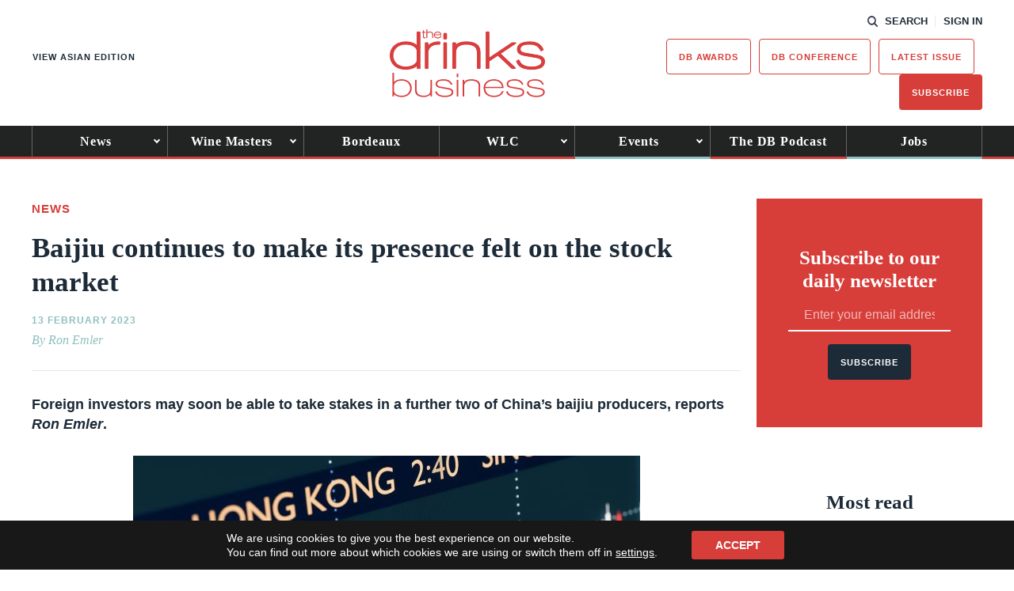

--- FILE ---
content_type: text/html; charset=utf-8
request_url: https://www.google.com/recaptcha/api2/anchor?ar=1&k=6LcNl5UaAAAAAE6465lItaDND0DDdoH5EmxPw6EK&co=aHR0cHM6Ly93d3cudGhlZHJpbmtzYnVzaW5lc3MuY29tOjQ0Mw..&hl=en&v=PoyoqOPhxBO7pBk68S4YbpHZ&size=normal&anchor-ms=20000&execute-ms=30000&cb=1d4flghzy51z
body_size: 49652
content:
<!DOCTYPE HTML><html dir="ltr" lang="en"><head><meta http-equiv="Content-Type" content="text/html; charset=UTF-8">
<meta http-equiv="X-UA-Compatible" content="IE=edge">
<title>reCAPTCHA</title>
<style type="text/css">
/* cyrillic-ext */
@font-face {
  font-family: 'Roboto';
  font-style: normal;
  font-weight: 400;
  font-stretch: 100%;
  src: url(//fonts.gstatic.com/s/roboto/v48/KFO7CnqEu92Fr1ME7kSn66aGLdTylUAMa3GUBHMdazTgWw.woff2) format('woff2');
  unicode-range: U+0460-052F, U+1C80-1C8A, U+20B4, U+2DE0-2DFF, U+A640-A69F, U+FE2E-FE2F;
}
/* cyrillic */
@font-face {
  font-family: 'Roboto';
  font-style: normal;
  font-weight: 400;
  font-stretch: 100%;
  src: url(//fonts.gstatic.com/s/roboto/v48/KFO7CnqEu92Fr1ME7kSn66aGLdTylUAMa3iUBHMdazTgWw.woff2) format('woff2');
  unicode-range: U+0301, U+0400-045F, U+0490-0491, U+04B0-04B1, U+2116;
}
/* greek-ext */
@font-face {
  font-family: 'Roboto';
  font-style: normal;
  font-weight: 400;
  font-stretch: 100%;
  src: url(//fonts.gstatic.com/s/roboto/v48/KFO7CnqEu92Fr1ME7kSn66aGLdTylUAMa3CUBHMdazTgWw.woff2) format('woff2');
  unicode-range: U+1F00-1FFF;
}
/* greek */
@font-face {
  font-family: 'Roboto';
  font-style: normal;
  font-weight: 400;
  font-stretch: 100%;
  src: url(//fonts.gstatic.com/s/roboto/v48/KFO7CnqEu92Fr1ME7kSn66aGLdTylUAMa3-UBHMdazTgWw.woff2) format('woff2');
  unicode-range: U+0370-0377, U+037A-037F, U+0384-038A, U+038C, U+038E-03A1, U+03A3-03FF;
}
/* math */
@font-face {
  font-family: 'Roboto';
  font-style: normal;
  font-weight: 400;
  font-stretch: 100%;
  src: url(//fonts.gstatic.com/s/roboto/v48/KFO7CnqEu92Fr1ME7kSn66aGLdTylUAMawCUBHMdazTgWw.woff2) format('woff2');
  unicode-range: U+0302-0303, U+0305, U+0307-0308, U+0310, U+0312, U+0315, U+031A, U+0326-0327, U+032C, U+032F-0330, U+0332-0333, U+0338, U+033A, U+0346, U+034D, U+0391-03A1, U+03A3-03A9, U+03B1-03C9, U+03D1, U+03D5-03D6, U+03F0-03F1, U+03F4-03F5, U+2016-2017, U+2034-2038, U+203C, U+2040, U+2043, U+2047, U+2050, U+2057, U+205F, U+2070-2071, U+2074-208E, U+2090-209C, U+20D0-20DC, U+20E1, U+20E5-20EF, U+2100-2112, U+2114-2115, U+2117-2121, U+2123-214F, U+2190, U+2192, U+2194-21AE, U+21B0-21E5, U+21F1-21F2, U+21F4-2211, U+2213-2214, U+2216-22FF, U+2308-230B, U+2310, U+2319, U+231C-2321, U+2336-237A, U+237C, U+2395, U+239B-23B7, U+23D0, U+23DC-23E1, U+2474-2475, U+25AF, U+25B3, U+25B7, U+25BD, U+25C1, U+25CA, U+25CC, U+25FB, U+266D-266F, U+27C0-27FF, U+2900-2AFF, U+2B0E-2B11, U+2B30-2B4C, U+2BFE, U+3030, U+FF5B, U+FF5D, U+1D400-1D7FF, U+1EE00-1EEFF;
}
/* symbols */
@font-face {
  font-family: 'Roboto';
  font-style: normal;
  font-weight: 400;
  font-stretch: 100%;
  src: url(//fonts.gstatic.com/s/roboto/v48/KFO7CnqEu92Fr1ME7kSn66aGLdTylUAMaxKUBHMdazTgWw.woff2) format('woff2');
  unicode-range: U+0001-000C, U+000E-001F, U+007F-009F, U+20DD-20E0, U+20E2-20E4, U+2150-218F, U+2190, U+2192, U+2194-2199, U+21AF, U+21E6-21F0, U+21F3, U+2218-2219, U+2299, U+22C4-22C6, U+2300-243F, U+2440-244A, U+2460-24FF, U+25A0-27BF, U+2800-28FF, U+2921-2922, U+2981, U+29BF, U+29EB, U+2B00-2BFF, U+4DC0-4DFF, U+FFF9-FFFB, U+10140-1018E, U+10190-1019C, U+101A0, U+101D0-101FD, U+102E0-102FB, U+10E60-10E7E, U+1D2C0-1D2D3, U+1D2E0-1D37F, U+1F000-1F0FF, U+1F100-1F1AD, U+1F1E6-1F1FF, U+1F30D-1F30F, U+1F315, U+1F31C, U+1F31E, U+1F320-1F32C, U+1F336, U+1F378, U+1F37D, U+1F382, U+1F393-1F39F, U+1F3A7-1F3A8, U+1F3AC-1F3AF, U+1F3C2, U+1F3C4-1F3C6, U+1F3CA-1F3CE, U+1F3D4-1F3E0, U+1F3ED, U+1F3F1-1F3F3, U+1F3F5-1F3F7, U+1F408, U+1F415, U+1F41F, U+1F426, U+1F43F, U+1F441-1F442, U+1F444, U+1F446-1F449, U+1F44C-1F44E, U+1F453, U+1F46A, U+1F47D, U+1F4A3, U+1F4B0, U+1F4B3, U+1F4B9, U+1F4BB, U+1F4BF, U+1F4C8-1F4CB, U+1F4D6, U+1F4DA, U+1F4DF, U+1F4E3-1F4E6, U+1F4EA-1F4ED, U+1F4F7, U+1F4F9-1F4FB, U+1F4FD-1F4FE, U+1F503, U+1F507-1F50B, U+1F50D, U+1F512-1F513, U+1F53E-1F54A, U+1F54F-1F5FA, U+1F610, U+1F650-1F67F, U+1F687, U+1F68D, U+1F691, U+1F694, U+1F698, U+1F6AD, U+1F6B2, U+1F6B9-1F6BA, U+1F6BC, U+1F6C6-1F6CF, U+1F6D3-1F6D7, U+1F6E0-1F6EA, U+1F6F0-1F6F3, U+1F6F7-1F6FC, U+1F700-1F7FF, U+1F800-1F80B, U+1F810-1F847, U+1F850-1F859, U+1F860-1F887, U+1F890-1F8AD, U+1F8B0-1F8BB, U+1F8C0-1F8C1, U+1F900-1F90B, U+1F93B, U+1F946, U+1F984, U+1F996, U+1F9E9, U+1FA00-1FA6F, U+1FA70-1FA7C, U+1FA80-1FA89, U+1FA8F-1FAC6, U+1FACE-1FADC, U+1FADF-1FAE9, U+1FAF0-1FAF8, U+1FB00-1FBFF;
}
/* vietnamese */
@font-face {
  font-family: 'Roboto';
  font-style: normal;
  font-weight: 400;
  font-stretch: 100%;
  src: url(//fonts.gstatic.com/s/roboto/v48/KFO7CnqEu92Fr1ME7kSn66aGLdTylUAMa3OUBHMdazTgWw.woff2) format('woff2');
  unicode-range: U+0102-0103, U+0110-0111, U+0128-0129, U+0168-0169, U+01A0-01A1, U+01AF-01B0, U+0300-0301, U+0303-0304, U+0308-0309, U+0323, U+0329, U+1EA0-1EF9, U+20AB;
}
/* latin-ext */
@font-face {
  font-family: 'Roboto';
  font-style: normal;
  font-weight: 400;
  font-stretch: 100%;
  src: url(//fonts.gstatic.com/s/roboto/v48/KFO7CnqEu92Fr1ME7kSn66aGLdTylUAMa3KUBHMdazTgWw.woff2) format('woff2');
  unicode-range: U+0100-02BA, U+02BD-02C5, U+02C7-02CC, U+02CE-02D7, U+02DD-02FF, U+0304, U+0308, U+0329, U+1D00-1DBF, U+1E00-1E9F, U+1EF2-1EFF, U+2020, U+20A0-20AB, U+20AD-20C0, U+2113, U+2C60-2C7F, U+A720-A7FF;
}
/* latin */
@font-face {
  font-family: 'Roboto';
  font-style: normal;
  font-weight: 400;
  font-stretch: 100%;
  src: url(//fonts.gstatic.com/s/roboto/v48/KFO7CnqEu92Fr1ME7kSn66aGLdTylUAMa3yUBHMdazQ.woff2) format('woff2');
  unicode-range: U+0000-00FF, U+0131, U+0152-0153, U+02BB-02BC, U+02C6, U+02DA, U+02DC, U+0304, U+0308, U+0329, U+2000-206F, U+20AC, U+2122, U+2191, U+2193, U+2212, U+2215, U+FEFF, U+FFFD;
}
/* cyrillic-ext */
@font-face {
  font-family: 'Roboto';
  font-style: normal;
  font-weight: 500;
  font-stretch: 100%;
  src: url(//fonts.gstatic.com/s/roboto/v48/KFO7CnqEu92Fr1ME7kSn66aGLdTylUAMa3GUBHMdazTgWw.woff2) format('woff2');
  unicode-range: U+0460-052F, U+1C80-1C8A, U+20B4, U+2DE0-2DFF, U+A640-A69F, U+FE2E-FE2F;
}
/* cyrillic */
@font-face {
  font-family: 'Roboto';
  font-style: normal;
  font-weight: 500;
  font-stretch: 100%;
  src: url(//fonts.gstatic.com/s/roboto/v48/KFO7CnqEu92Fr1ME7kSn66aGLdTylUAMa3iUBHMdazTgWw.woff2) format('woff2');
  unicode-range: U+0301, U+0400-045F, U+0490-0491, U+04B0-04B1, U+2116;
}
/* greek-ext */
@font-face {
  font-family: 'Roboto';
  font-style: normal;
  font-weight: 500;
  font-stretch: 100%;
  src: url(//fonts.gstatic.com/s/roboto/v48/KFO7CnqEu92Fr1ME7kSn66aGLdTylUAMa3CUBHMdazTgWw.woff2) format('woff2');
  unicode-range: U+1F00-1FFF;
}
/* greek */
@font-face {
  font-family: 'Roboto';
  font-style: normal;
  font-weight: 500;
  font-stretch: 100%;
  src: url(//fonts.gstatic.com/s/roboto/v48/KFO7CnqEu92Fr1ME7kSn66aGLdTylUAMa3-UBHMdazTgWw.woff2) format('woff2');
  unicode-range: U+0370-0377, U+037A-037F, U+0384-038A, U+038C, U+038E-03A1, U+03A3-03FF;
}
/* math */
@font-face {
  font-family: 'Roboto';
  font-style: normal;
  font-weight: 500;
  font-stretch: 100%;
  src: url(//fonts.gstatic.com/s/roboto/v48/KFO7CnqEu92Fr1ME7kSn66aGLdTylUAMawCUBHMdazTgWw.woff2) format('woff2');
  unicode-range: U+0302-0303, U+0305, U+0307-0308, U+0310, U+0312, U+0315, U+031A, U+0326-0327, U+032C, U+032F-0330, U+0332-0333, U+0338, U+033A, U+0346, U+034D, U+0391-03A1, U+03A3-03A9, U+03B1-03C9, U+03D1, U+03D5-03D6, U+03F0-03F1, U+03F4-03F5, U+2016-2017, U+2034-2038, U+203C, U+2040, U+2043, U+2047, U+2050, U+2057, U+205F, U+2070-2071, U+2074-208E, U+2090-209C, U+20D0-20DC, U+20E1, U+20E5-20EF, U+2100-2112, U+2114-2115, U+2117-2121, U+2123-214F, U+2190, U+2192, U+2194-21AE, U+21B0-21E5, U+21F1-21F2, U+21F4-2211, U+2213-2214, U+2216-22FF, U+2308-230B, U+2310, U+2319, U+231C-2321, U+2336-237A, U+237C, U+2395, U+239B-23B7, U+23D0, U+23DC-23E1, U+2474-2475, U+25AF, U+25B3, U+25B7, U+25BD, U+25C1, U+25CA, U+25CC, U+25FB, U+266D-266F, U+27C0-27FF, U+2900-2AFF, U+2B0E-2B11, U+2B30-2B4C, U+2BFE, U+3030, U+FF5B, U+FF5D, U+1D400-1D7FF, U+1EE00-1EEFF;
}
/* symbols */
@font-face {
  font-family: 'Roboto';
  font-style: normal;
  font-weight: 500;
  font-stretch: 100%;
  src: url(//fonts.gstatic.com/s/roboto/v48/KFO7CnqEu92Fr1ME7kSn66aGLdTylUAMaxKUBHMdazTgWw.woff2) format('woff2');
  unicode-range: U+0001-000C, U+000E-001F, U+007F-009F, U+20DD-20E0, U+20E2-20E4, U+2150-218F, U+2190, U+2192, U+2194-2199, U+21AF, U+21E6-21F0, U+21F3, U+2218-2219, U+2299, U+22C4-22C6, U+2300-243F, U+2440-244A, U+2460-24FF, U+25A0-27BF, U+2800-28FF, U+2921-2922, U+2981, U+29BF, U+29EB, U+2B00-2BFF, U+4DC0-4DFF, U+FFF9-FFFB, U+10140-1018E, U+10190-1019C, U+101A0, U+101D0-101FD, U+102E0-102FB, U+10E60-10E7E, U+1D2C0-1D2D3, U+1D2E0-1D37F, U+1F000-1F0FF, U+1F100-1F1AD, U+1F1E6-1F1FF, U+1F30D-1F30F, U+1F315, U+1F31C, U+1F31E, U+1F320-1F32C, U+1F336, U+1F378, U+1F37D, U+1F382, U+1F393-1F39F, U+1F3A7-1F3A8, U+1F3AC-1F3AF, U+1F3C2, U+1F3C4-1F3C6, U+1F3CA-1F3CE, U+1F3D4-1F3E0, U+1F3ED, U+1F3F1-1F3F3, U+1F3F5-1F3F7, U+1F408, U+1F415, U+1F41F, U+1F426, U+1F43F, U+1F441-1F442, U+1F444, U+1F446-1F449, U+1F44C-1F44E, U+1F453, U+1F46A, U+1F47D, U+1F4A3, U+1F4B0, U+1F4B3, U+1F4B9, U+1F4BB, U+1F4BF, U+1F4C8-1F4CB, U+1F4D6, U+1F4DA, U+1F4DF, U+1F4E3-1F4E6, U+1F4EA-1F4ED, U+1F4F7, U+1F4F9-1F4FB, U+1F4FD-1F4FE, U+1F503, U+1F507-1F50B, U+1F50D, U+1F512-1F513, U+1F53E-1F54A, U+1F54F-1F5FA, U+1F610, U+1F650-1F67F, U+1F687, U+1F68D, U+1F691, U+1F694, U+1F698, U+1F6AD, U+1F6B2, U+1F6B9-1F6BA, U+1F6BC, U+1F6C6-1F6CF, U+1F6D3-1F6D7, U+1F6E0-1F6EA, U+1F6F0-1F6F3, U+1F6F7-1F6FC, U+1F700-1F7FF, U+1F800-1F80B, U+1F810-1F847, U+1F850-1F859, U+1F860-1F887, U+1F890-1F8AD, U+1F8B0-1F8BB, U+1F8C0-1F8C1, U+1F900-1F90B, U+1F93B, U+1F946, U+1F984, U+1F996, U+1F9E9, U+1FA00-1FA6F, U+1FA70-1FA7C, U+1FA80-1FA89, U+1FA8F-1FAC6, U+1FACE-1FADC, U+1FADF-1FAE9, U+1FAF0-1FAF8, U+1FB00-1FBFF;
}
/* vietnamese */
@font-face {
  font-family: 'Roboto';
  font-style: normal;
  font-weight: 500;
  font-stretch: 100%;
  src: url(//fonts.gstatic.com/s/roboto/v48/KFO7CnqEu92Fr1ME7kSn66aGLdTylUAMa3OUBHMdazTgWw.woff2) format('woff2');
  unicode-range: U+0102-0103, U+0110-0111, U+0128-0129, U+0168-0169, U+01A0-01A1, U+01AF-01B0, U+0300-0301, U+0303-0304, U+0308-0309, U+0323, U+0329, U+1EA0-1EF9, U+20AB;
}
/* latin-ext */
@font-face {
  font-family: 'Roboto';
  font-style: normal;
  font-weight: 500;
  font-stretch: 100%;
  src: url(//fonts.gstatic.com/s/roboto/v48/KFO7CnqEu92Fr1ME7kSn66aGLdTylUAMa3KUBHMdazTgWw.woff2) format('woff2');
  unicode-range: U+0100-02BA, U+02BD-02C5, U+02C7-02CC, U+02CE-02D7, U+02DD-02FF, U+0304, U+0308, U+0329, U+1D00-1DBF, U+1E00-1E9F, U+1EF2-1EFF, U+2020, U+20A0-20AB, U+20AD-20C0, U+2113, U+2C60-2C7F, U+A720-A7FF;
}
/* latin */
@font-face {
  font-family: 'Roboto';
  font-style: normal;
  font-weight: 500;
  font-stretch: 100%;
  src: url(//fonts.gstatic.com/s/roboto/v48/KFO7CnqEu92Fr1ME7kSn66aGLdTylUAMa3yUBHMdazQ.woff2) format('woff2');
  unicode-range: U+0000-00FF, U+0131, U+0152-0153, U+02BB-02BC, U+02C6, U+02DA, U+02DC, U+0304, U+0308, U+0329, U+2000-206F, U+20AC, U+2122, U+2191, U+2193, U+2212, U+2215, U+FEFF, U+FFFD;
}
/* cyrillic-ext */
@font-face {
  font-family: 'Roboto';
  font-style: normal;
  font-weight: 900;
  font-stretch: 100%;
  src: url(//fonts.gstatic.com/s/roboto/v48/KFO7CnqEu92Fr1ME7kSn66aGLdTylUAMa3GUBHMdazTgWw.woff2) format('woff2');
  unicode-range: U+0460-052F, U+1C80-1C8A, U+20B4, U+2DE0-2DFF, U+A640-A69F, U+FE2E-FE2F;
}
/* cyrillic */
@font-face {
  font-family: 'Roboto';
  font-style: normal;
  font-weight: 900;
  font-stretch: 100%;
  src: url(//fonts.gstatic.com/s/roboto/v48/KFO7CnqEu92Fr1ME7kSn66aGLdTylUAMa3iUBHMdazTgWw.woff2) format('woff2');
  unicode-range: U+0301, U+0400-045F, U+0490-0491, U+04B0-04B1, U+2116;
}
/* greek-ext */
@font-face {
  font-family: 'Roboto';
  font-style: normal;
  font-weight: 900;
  font-stretch: 100%;
  src: url(//fonts.gstatic.com/s/roboto/v48/KFO7CnqEu92Fr1ME7kSn66aGLdTylUAMa3CUBHMdazTgWw.woff2) format('woff2');
  unicode-range: U+1F00-1FFF;
}
/* greek */
@font-face {
  font-family: 'Roboto';
  font-style: normal;
  font-weight: 900;
  font-stretch: 100%;
  src: url(//fonts.gstatic.com/s/roboto/v48/KFO7CnqEu92Fr1ME7kSn66aGLdTylUAMa3-UBHMdazTgWw.woff2) format('woff2');
  unicode-range: U+0370-0377, U+037A-037F, U+0384-038A, U+038C, U+038E-03A1, U+03A3-03FF;
}
/* math */
@font-face {
  font-family: 'Roboto';
  font-style: normal;
  font-weight: 900;
  font-stretch: 100%;
  src: url(//fonts.gstatic.com/s/roboto/v48/KFO7CnqEu92Fr1ME7kSn66aGLdTylUAMawCUBHMdazTgWw.woff2) format('woff2');
  unicode-range: U+0302-0303, U+0305, U+0307-0308, U+0310, U+0312, U+0315, U+031A, U+0326-0327, U+032C, U+032F-0330, U+0332-0333, U+0338, U+033A, U+0346, U+034D, U+0391-03A1, U+03A3-03A9, U+03B1-03C9, U+03D1, U+03D5-03D6, U+03F0-03F1, U+03F4-03F5, U+2016-2017, U+2034-2038, U+203C, U+2040, U+2043, U+2047, U+2050, U+2057, U+205F, U+2070-2071, U+2074-208E, U+2090-209C, U+20D0-20DC, U+20E1, U+20E5-20EF, U+2100-2112, U+2114-2115, U+2117-2121, U+2123-214F, U+2190, U+2192, U+2194-21AE, U+21B0-21E5, U+21F1-21F2, U+21F4-2211, U+2213-2214, U+2216-22FF, U+2308-230B, U+2310, U+2319, U+231C-2321, U+2336-237A, U+237C, U+2395, U+239B-23B7, U+23D0, U+23DC-23E1, U+2474-2475, U+25AF, U+25B3, U+25B7, U+25BD, U+25C1, U+25CA, U+25CC, U+25FB, U+266D-266F, U+27C0-27FF, U+2900-2AFF, U+2B0E-2B11, U+2B30-2B4C, U+2BFE, U+3030, U+FF5B, U+FF5D, U+1D400-1D7FF, U+1EE00-1EEFF;
}
/* symbols */
@font-face {
  font-family: 'Roboto';
  font-style: normal;
  font-weight: 900;
  font-stretch: 100%;
  src: url(//fonts.gstatic.com/s/roboto/v48/KFO7CnqEu92Fr1ME7kSn66aGLdTylUAMaxKUBHMdazTgWw.woff2) format('woff2');
  unicode-range: U+0001-000C, U+000E-001F, U+007F-009F, U+20DD-20E0, U+20E2-20E4, U+2150-218F, U+2190, U+2192, U+2194-2199, U+21AF, U+21E6-21F0, U+21F3, U+2218-2219, U+2299, U+22C4-22C6, U+2300-243F, U+2440-244A, U+2460-24FF, U+25A0-27BF, U+2800-28FF, U+2921-2922, U+2981, U+29BF, U+29EB, U+2B00-2BFF, U+4DC0-4DFF, U+FFF9-FFFB, U+10140-1018E, U+10190-1019C, U+101A0, U+101D0-101FD, U+102E0-102FB, U+10E60-10E7E, U+1D2C0-1D2D3, U+1D2E0-1D37F, U+1F000-1F0FF, U+1F100-1F1AD, U+1F1E6-1F1FF, U+1F30D-1F30F, U+1F315, U+1F31C, U+1F31E, U+1F320-1F32C, U+1F336, U+1F378, U+1F37D, U+1F382, U+1F393-1F39F, U+1F3A7-1F3A8, U+1F3AC-1F3AF, U+1F3C2, U+1F3C4-1F3C6, U+1F3CA-1F3CE, U+1F3D4-1F3E0, U+1F3ED, U+1F3F1-1F3F3, U+1F3F5-1F3F7, U+1F408, U+1F415, U+1F41F, U+1F426, U+1F43F, U+1F441-1F442, U+1F444, U+1F446-1F449, U+1F44C-1F44E, U+1F453, U+1F46A, U+1F47D, U+1F4A3, U+1F4B0, U+1F4B3, U+1F4B9, U+1F4BB, U+1F4BF, U+1F4C8-1F4CB, U+1F4D6, U+1F4DA, U+1F4DF, U+1F4E3-1F4E6, U+1F4EA-1F4ED, U+1F4F7, U+1F4F9-1F4FB, U+1F4FD-1F4FE, U+1F503, U+1F507-1F50B, U+1F50D, U+1F512-1F513, U+1F53E-1F54A, U+1F54F-1F5FA, U+1F610, U+1F650-1F67F, U+1F687, U+1F68D, U+1F691, U+1F694, U+1F698, U+1F6AD, U+1F6B2, U+1F6B9-1F6BA, U+1F6BC, U+1F6C6-1F6CF, U+1F6D3-1F6D7, U+1F6E0-1F6EA, U+1F6F0-1F6F3, U+1F6F7-1F6FC, U+1F700-1F7FF, U+1F800-1F80B, U+1F810-1F847, U+1F850-1F859, U+1F860-1F887, U+1F890-1F8AD, U+1F8B0-1F8BB, U+1F8C0-1F8C1, U+1F900-1F90B, U+1F93B, U+1F946, U+1F984, U+1F996, U+1F9E9, U+1FA00-1FA6F, U+1FA70-1FA7C, U+1FA80-1FA89, U+1FA8F-1FAC6, U+1FACE-1FADC, U+1FADF-1FAE9, U+1FAF0-1FAF8, U+1FB00-1FBFF;
}
/* vietnamese */
@font-face {
  font-family: 'Roboto';
  font-style: normal;
  font-weight: 900;
  font-stretch: 100%;
  src: url(//fonts.gstatic.com/s/roboto/v48/KFO7CnqEu92Fr1ME7kSn66aGLdTylUAMa3OUBHMdazTgWw.woff2) format('woff2');
  unicode-range: U+0102-0103, U+0110-0111, U+0128-0129, U+0168-0169, U+01A0-01A1, U+01AF-01B0, U+0300-0301, U+0303-0304, U+0308-0309, U+0323, U+0329, U+1EA0-1EF9, U+20AB;
}
/* latin-ext */
@font-face {
  font-family: 'Roboto';
  font-style: normal;
  font-weight: 900;
  font-stretch: 100%;
  src: url(//fonts.gstatic.com/s/roboto/v48/KFO7CnqEu92Fr1ME7kSn66aGLdTylUAMa3KUBHMdazTgWw.woff2) format('woff2');
  unicode-range: U+0100-02BA, U+02BD-02C5, U+02C7-02CC, U+02CE-02D7, U+02DD-02FF, U+0304, U+0308, U+0329, U+1D00-1DBF, U+1E00-1E9F, U+1EF2-1EFF, U+2020, U+20A0-20AB, U+20AD-20C0, U+2113, U+2C60-2C7F, U+A720-A7FF;
}
/* latin */
@font-face {
  font-family: 'Roboto';
  font-style: normal;
  font-weight: 900;
  font-stretch: 100%;
  src: url(//fonts.gstatic.com/s/roboto/v48/KFO7CnqEu92Fr1ME7kSn66aGLdTylUAMa3yUBHMdazQ.woff2) format('woff2');
  unicode-range: U+0000-00FF, U+0131, U+0152-0153, U+02BB-02BC, U+02C6, U+02DA, U+02DC, U+0304, U+0308, U+0329, U+2000-206F, U+20AC, U+2122, U+2191, U+2193, U+2212, U+2215, U+FEFF, U+FFFD;
}

</style>
<link rel="stylesheet" type="text/css" href="https://www.gstatic.com/recaptcha/releases/PoyoqOPhxBO7pBk68S4YbpHZ/styles__ltr.css">
<script nonce="jBr9pq_nSBSf9eDJ27_sXA" type="text/javascript">window['__recaptcha_api'] = 'https://www.google.com/recaptcha/api2/';</script>
<script type="text/javascript" src="https://www.gstatic.com/recaptcha/releases/PoyoqOPhxBO7pBk68S4YbpHZ/recaptcha__en.js" nonce="jBr9pq_nSBSf9eDJ27_sXA">
      
    </script></head>
<body><div id="rc-anchor-alert" class="rc-anchor-alert"></div>
<input type="hidden" id="recaptcha-token" value="[base64]">
<script type="text/javascript" nonce="jBr9pq_nSBSf9eDJ27_sXA">
      recaptcha.anchor.Main.init("[\x22ainput\x22,[\x22bgdata\x22,\x22\x22,\[base64]/[base64]/[base64]/[base64]/cjw8ejpyPj4+eil9Y2F0Y2gobCl7dGhyb3cgbDt9fSxIPWZ1bmN0aW9uKHcsdCx6KXtpZih3PT0xOTR8fHc9PTIwOCl0LnZbd10/dC52W3ddLmNvbmNhdCh6KTp0LnZbd109b2Yoeix0KTtlbHNle2lmKHQuYkImJnchPTMxNylyZXR1cm47dz09NjZ8fHc9PTEyMnx8dz09NDcwfHx3PT00NHx8dz09NDE2fHx3PT0zOTd8fHc9PTQyMXx8dz09Njh8fHc9PTcwfHx3PT0xODQ/[base64]/[base64]/[base64]/bmV3IGRbVl0oSlswXSk6cD09Mj9uZXcgZFtWXShKWzBdLEpbMV0pOnA9PTM/bmV3IGRbVl0oSlswXSxKWzFdLEpbMl0pOnA9PTQ/[base64]/[base64]/[base64]/[base64]\x22,\[base64]\\u003d\x22,\x22KMOxPUDDiyFSw4NMworDusKPQ0rCnHBKGsOBwqDDu8ObXcO+w4zCjEnDozAvT8KEUCFtU8KzWcKkwp4Iw4EzwpPCpsK3w6LClEciw5zCknZhVMOowqsCE8KsB2ozTsOuw57Dl8Okw6jCuWLCkMKWwpfDp1DDlnnDsBHDs8K0PEXDgjLCjwHDkDd/wr1IwrV2wrDDrwcHwqjCs0FPw7vDmQTCk0fCvDDDpMKSw6IPw7jDosKyLgzCrk7DnwdKNkLDuMORwpTCrsOgF8K9w7cnwpbDvwQ3w5HCsWlDbMKww63CmMKqKsKKwoI+wr3DgMO/SMK+wqPCvD/CpsOrIXZKGxV9w7vCuwXCgsKOwq5ow43Ch8KLwqPCt8KLw7E1KhEUwowGwoBjGAota8KyI2nCpwlZc8OnwrgZw45/wpvCtz3CmsKiMGLDtcKTwrBFw480DsO+wp3CoXZNIcKMwqJNRmfCpAN2w5/[base64]/E8K8VUfDlMK1w7PCg0XDjMO8d8ORwqBlOQUiAipoOxhjwqbDmMKJZUpmw47DsS4OwqV+VsKhw6HCkMKew4XCvnwCch41aj9pBnRYw4bDjD4EJMKbw4EFw4/DpAlwb8OuF8KbZcKbwrHCgMOVc39UWj3Dh2kgNsONC3LCrT4XwpLDk8OFRMKzw4fDsWXCgcKNwrdCwpVxVcKCw5zDqcObw6Bvw4DDo8KRwpPDjRfCtB3CpXHCj8Kzw5bDiRfCssOnwpvDnsK0DloWw5Z4w6BPZ8OOdwLDrMKwZCXDkcOTN2DCuxjDuMK/[base64]/Do0zCksOVKcOCX8K/NsKSccKhbcOiwrwNHxLDg03DhBgCwqZBwpI3EG4kHMKnL8ORGcOtdsO8ZsO1wpPCgV/Cn8Kgwq0cWcOmKsKbwq8JNMKbTMO2wq3DuSMswoEQbBPDg8KAVsOXDMOtwo1jw6HCp8OxLwZOX8KyM8OLdMKkMgBxCsKFw6bCvBHDlMOswopHD8KxHV4qZMOtwpLCgsOmcMOsw4URLcOnw5IMW0/DlULDt8OFwoxheMKGw7c7GypBwqo0HcOAFcOQw4APbcKWCSoBwrHCs8KYwrR5w4nCmMKfLnbCkFHCn2gVCMKmw4EnwoDCmWsScHk/EWwKwpIFCGh6DcO5FXMaPlHChMKpH8OWwrvDo8O/w7zDqQAUA8K+wqrDqTt8EcO/w7F+SlHCoAhGVHMuwqjDmMOQwrHDs2XDmwhzBMK2UG4qwoDCvHg7wofDtDLChV1Lw4nCjQMdJQrCpV5UwojDol/Cu8KawqsZVsK6wqBnOhPDpBrDm2BxFcKew60qdcO9Dj0tMRQiARTCh0R8FsOOTsOpwrEFAngJwrk4wrzCmXRsB8O4R8KcSmDDhgd2UMOnwoTChMOqOsO+w5V/w6LCtigqBX4cP8O/EXnCv8OCw7oLCcOOw706MH8sw5DDk8OBworDisKtDcKBw44zYcKbwpLDji3CoMK2CMKow7Ybw5HDvhAdQzPCp8K/MmtDEcOyMmZWMwHDkQnDh8O0w7HDiQw5EzMtB3/CtsOhaMOzUicDwqc4HMOxw59WJsOPNcOJwppiNHdLwrbDn8OZeg3DgMKGw5ldw6LDgsKYw7zDlkfDoMKzwoR4EMOnbFDCkcOrw4fCnRAkX8KWw7wpw4TCryU+wo/DrcKLw63CncKww60LwpjCkcKfw5wxIiMQURYUclXCpTtsQ2AmWXM9w6Qzw45fKsOHw5oECz/[base64]/CiHdJRVAcbH1mHGYmP1PDnx4IfcKDw55Nwq7Cl8KvE8Oaw5gew78sS13DjcKDwplBRgfCrigywoPDrMKBFsKIwq90EsK5wq7DvcOiw6XDoj/Cn8Kew5tcMzTDmsOLN8OHI8KhSzNlAkBkIzzCjMKPw4vCjTTDksKBwpJBe8OPwrxoG8KRUMOuDcORC3rDmB7DrcKZP2vDqcKNEGQofMKaBC5Dc8OwFwnDsMKXw6I0w6vCpMKewpcWwooCwqHDql/DjU7ClcKoFcKEMDvCjcK5IkPCm8KRJsOvw7kXw4VITzIVw5wqERbCocKXw7DDm3FswoBybsKaFcOAF8K1wrUtJHlfw5nDi8K1LcKww5vCr8OxXGF7ScK1w5PDiMK+w7DCnMKLMUjCpcOGw5nClWHDgwvDkQ02cS3DqMOfwqY/LMKDw79WKcOFbMOcw40SalXCqy/CuHjDpV3Du8OVIQnDtDkDw5rDhg/Cl8OqLEtFw7vCnMOrw442w4dOJkwtbCV5BsKBw4Frw5Muw5jDlgNTw7Qmw5tpwqITwqXCt8KTJsOpIFhKLMKowp58EMOKw4fDiMKqw6NwEsOfw6l4JnRIccOLTn/ChMKYwoJSwot0w7LDrcONAMKoU3fDjMOLwo0IH8OJciJTOMKSRwwJYmRlcsKEcFDDgzXCl1kuK3vCo3EAwq16wopxw63CsMKxwozCgMKqe8K/GETDnWrDmDIBDMKcUcKFTQ4Rw7bDgB1YeMKhwolAwrNswqlDwrcbw7HDn8KcdsKvQsKhZ2gVwrlDw4g3w6fDqH8rBSnDs1xlDHpAw75ECDgGwrNUZijDm8KFPCQ0Lkw0w6XCvzdgR8KKw40lw7HCsMOzMwlfw4/DlCFww7s8E2LClFAwM8OAw4txw6/CvMOWTcOvHTzDr3RawrPCrsKrNVsNw4PCizUsw7TCqgXDosK+wp0/H8KjwphqUMOqJzfDrDROwp1Vw4IUwqnClBXDkcKxFlDClWnDoibDnHDCiltUwqBmUG7Com7ChGQVecK2w47DnsK5ITvDoWJww7LDu8ONwo16bi/CssO0HsKXB8OiwrU4RBDCscKmYR/DvMKYWH5pd8OZw6fCqT7Ck8OQw7PCmSzCgAVew5TDlsKLEcKdw7LCucO+w5LCgELDgS42OMOAOX7CliTDuW0CIMKzdSpTw6VBSQVJCsKDwqnCvMK7f8K/[base64]/CqExrJQ3DgsK/wo94MMK8d1PDsMKnDUdtw616w6rDjUfCsgdeEC3CicKmIMKLwpsdTy9BBwwKf8Kqw6t3EsObP8KlTTxIw57DqsKew6wkXmXCvDvCssKyKh0lXMO0PRrCmnXCn0xaZGY/[base64]/CqMOQw5AcWsK9S8KVw7sCwpxWwp5cw4bCvMKBdh/Cih3DucOOLsKaw4Yrw6jDj8OTwrHDkVXDhlzCn2BsHcKew6lnwoQiwpABXMO1BMOWw47DsMKseS/CvQLDsMOJw7/[base64]/DjMOTw4YcwqVew4vDkWUEw5RSw6V6V8KlwoDDo8OGDMKQwo/DkBzCr8KzwoTCpsOrdWjDssOuw4YZw4FBw7E8w704w73DqAjDh8KHw4HDssKww4HDkcOLw5JnwqHDuTzDl3dFwozDqy7DncOTBQAeUwfDowPCknICJEFCw5rCkMOTwqDDt8KnLMOqKgECw55Xw51mw7TDnsKaw7NRDsObR0s4ccOfw5U/w7wPaAQmwqoTfsOtw7I9wqbCtsKyw6QZwrzDjMOeOcOULMKTGMKgw63DusKLwqUDZk8IbR1EC8Kew5DDk8KWwqbCnsOtw4t4wr8fN08FLj/CsHckw6cCAcKww4LCrQTCnMKBXj/DksKZwrnCqsOXPsKKw5XDvMOnwqnCvUnCkkM2woDDjsO3wrolw7kbw7jCtcO4w5w7SMK6EMOnX8O6w63Dl30Ibhobw7XCiG80woDCnMOZw4huHMORw41fw63CtMKww5xiwqMuKiR3N8ONw4t+wqRpZFvDlcKbARohw7k0VU/CiMOLw7kWd8KNwoLCiU5mwpQxwrXCjH7CrTxdw7vCmi4IWhtnOVA2AsKswqAQwpocXsOww7AVwoJEZVLCt8KOw6Ftw4FRJsOzw6XDvjIcwrrDvE7Dhy1KIWI7w7pRTcKjH8Omw4Eow5kTA8Kuw5/Ch2XCpBPCp8Osw4/CvMO7XizDiH3CoTwvwp0aw4VrDCYdworDtMKFJFF2WcODw7c1EF07woZ7BS7CqXYGXMORwqcFwqNXCcOabMO3ekAzw7DCvzVNFy8KXsOhw4EsLMKJw57CkgIvwo/Cp8OZw6thw7JGwoDCjMKywrvCkcOEF23DmMKiwrRYwrF7wpR8wqUcWcOKY8Oww59Kw4cmZFvDnUDCscKnU8OfbBAjwpI9SMK6eFvCjxkLd8OHJsKaVsKIPsO5w4LDtsOgwrfCjsK9OsKJfcOSw6/[base64]/[base64]/Dpg9hGUMAd8KtwoPDtcK2TF7DocKgEcOYFsOYwoTDngUwcC1dwrTCm8O+wpAGw4TDsU/[base64]/[base64]/IB3DisOXw6ITC8KjwqDDpcOqw6/ChsK3VMOAw41Mw5wQwrvCksKewr/DvsKkw7PDlsKRwrfCvkR5LwfCjMOYX8KuJ0k1wo5XwpfCocK8w47Dpy3CuMK2wqPDhi1ndlZQFQ/[base64]/DiMOgQcKyaMK2csOmwofCkmXCv0QlHEx/[base64]/DvMKKwrpzCDHCglpkwpBBw6bCpCxCwrczHFAbbBjCkA8VBcKVG8KHw65SY8OAw77CksOgwrgzeSbChcKRw5rDv8KcdcKAPSpOMXMgwoQbw5sUw6JawpDCkQXChMKzw5cxwqRYJsOLcSHCvjN0wprCosOlwo/CpSnChlYwLcOqI8KGDMOLUcKzORPCuDELFQ8QQjvDiBF0w5HCo8OuYMOkw7wONMKbMMK3HcOASAlNaQJtDxzDv3oiwp55w5zDgEN/d8KGw7/[base64]/CsjwtdMK1wr/DgAwvRsOkw4TCqsK1w7XDsHnCkUxCEsOLDcKpf8Klw6rDisKPHypewoLCoMOZdWcrc8K/JTjComgOwptfXFl7d8O3SFzDjV7Dj8O3CMOHejnCilhwUMKzf8OSw7PCsUNjScOPwpjCs8KZw7jDkAsHw7Jjb8Onw5EfMEbDvhFgQ29Cwp1WwooEb8O1NCV6TMK1dxbDjFU9fcKCw702wqbCosODb8K5wr/DtcKUwooQRxvCvcKwwq7CgSXCnlwewpcKw6Yxw4nDnm3Dt8OWAcKywrQGOcK3acKiwqZXAMO6w49pw7fDnsKNw7XCqzLCg1V6fMOXwr05PkvCvcOKEsK4U8OgWRc3KXXDscK8Cg8DcsKJQ8OOwplYC1DDkD8rMjJUwr99wrhgQcO9Q8KVw5PDpD7Dm1J/VCnDljTDpsOhCMKwbwMWw5EpYmPCgE5kw5kdw6nDssKtOk3CqW3DhMKGS8Kya8Opw6EXdMOXIsKnQU7DqglqLMOIwpfCqi8Xw5PDi8OVbsKUZsKMBC5sw7Jqw5tfw6IpASsNWmTCnSLDj8OZAGlGwo3Cl8K+w7PCuD4FwpMHwonDs0/[base64]/[base64]/CnTLDlEPDlFAFEgbDrMOowrJiMcOmHh7CncKlD1VbwpLCvMKowrDDhW3Dq1RWw50KLMK4NMOgZhUww5jChi3DhsOVKEHDtEd7wqjDmsKOwqAKYMOILULCi8KeRmrDtEdmRcOGDMKGwo/[base64]/T8OqwqTDnsO7CMOWw55DwonDhMKpw5E8w7AJMMOwJg57w7UGbMOFw7IJwqhKwq3ChcKswp/ClwPCisO+EMOFBHZhbWdSXMKLbcO8w5pVw6zDocKXwrLCmcKGw4/Dn1dyRwkWLChgXyl8wp7CpcKWDsKHdzDCuXnDrsORwrfDsjbDrcKrw4tVLwTDnC1fw5IDCMOlwrhawrFUbmnDvsOEUcKtw78WPjM9w6vDtcORXz/DgcOxw7PDvAvDg8K2FickwrxGw5oHNsOLwqt5G3TCqyNUw4QpfsO8W1TCszbCqTDDkgJEAMK4NMKmWcOQDsOSQMOkw4sRB3VlOyPClsOvZzPDpcK/w5fDpxvCtcOkw7pcWwLDqWbCilJ5w5J+esKJHMORwr5qWXURVMKRw6N/PsKDRB7DgwXDuxooCQw+YsOmwqhfZMK/wpkTwql1w5fCg39UwoZ6dhPClsOvWsKULFDDpw1lAknCpWHCrcK/YcO5KRAyZ03Dv8O7wqHDpw/CsxgPw7nCpSHCg8OOw43DqcOLS8OEw47DgsO5RDJqLMK4w5fDuEVqw5TDqE3CqcKdF1jDtX9me0Jvw67Cm1vCgMK5wrXDiEovwogBw7cqwrAiXmrDoivDrcK5w6/[base64]/Cp8OLHcOCU8ObJz7CqcO7TMOcclYcw6QJwrPCmsO7O8OIHcOmwpnChwfCuFdAw57DnRbDkwFKwojCqiQUw78QeEMbw6Qrw6BPRG/[base64]/H8OMwofDuVlYHXHDkB/Dp8Odw7zDtQHCjsKLAhfCkcOEw7YdQ3vCvU7Drg/[base64]/w74rwr4FAsKQwpgIwqvDt2fCm8OoAU/Cnj8EX8OLHEbDiio+OE0aTcK/[base64]/[base64]/Dv8O5wpxGA8OXwrrChhvCkgwWw552C8K1w7fCicO0w5bCosODXw3Do8ObQTDCoR9ZHMK7w4pyBWpjCmgWw71Mw7A+a203wqnDicOqZm/DqCEeU8OseV3DvMOyTsObwp1xJXvDtsKCflPCtcKiPhU+YMOkTMOfKcKuw7XCjsO3w7lJYcOULcOCw6sDFWnCiMOfYWTDqCRuwoltwrNiLifDnmF/wrM0RiXCqQzCgcOLwoUaw4ZNWsKaIMK9DMO2LsO/wpHCtMODw5bDomlCwod9IHd7DAEyFMONWsKtCcOKQcONYyw4wpQmwoHCtMKpFcOMVsOpwqcZLcKMwo5+w6fCmMOKw6Nxw4FOw7XDszU8GnDClsKIJMKuwrvDr8K5C8KUQMObF2rDp8KYw7XCrjMnw5LDocOtaMOhw48zW8Osw7/DoH9qMXo7wpYRdXDDhXlqw4fCtMKBwrNywrXDvMO/wobCvsKxE2jCukjCkAPDi8KKw6tDVMKVWcK/wrFgPQ3DmWbCiH8vwo9VBQvCusKlw4bDkB8sABNiwqpHwoV3wod9MhTDvEbDswNowrQkw4Ygw49fw5XDq3bDhMKdwrzDosKyQD8kw6LCgg/DtMKWwoTCsT/CuRUoV39Jw4zDtg/[base64]/CumzDkCUOw5HCgnbDhMOvJENhX8KswoPDtSHCvQgGGgbDgcOAwrg6wppSEMKWw5XCi8KHwoHDg8OgwpPCvsOnCsOfwonDnwHDucKSwqEnf8KmHX9fwo7Cs8Kqw7rCqgLDgmNzwr/DkFIcw55qw6LCncKkGxDCgcOZw7p2wpjCiUUhRBjCukHDrcOpw5/Dv8K/UsKawqV2PMOow7LCjMKjSDjDm0jCgmxRwrXChwzCtMO9MglDOW3CpMOwYcOhVyjCnwbCpsOKwoEpwo7CthHDlnJyw6PDjkvCuXLDqsOIVcKdwqDDh0EaCHXDhWUxAcONfMOoWUBsJV/[base64]/w5DDggrCuMKowrojw59Sw7MNB0zDtUw2w73CsTLDncKQbsOnw5gfwq3DuMKVdsOVP8O9wrtZJ3jCpDxbHMKYaMKHAMKLwr4iEE3CpMK/RcKZwoDCpMOTwpM2eD9Xw6vDicKxecOyw5Zya1TDljrCr8OjDMOYKmkkw6fDh8KYwrw2RcOAw4FnHcOSwpARLsO4wpplT8KgOBE+w6sZw57CpcOVw5/Dh8K0V8KEwp/CuU9zw4PCpUzDqcKaV8K5DcO5wrEcVcKnQMKbwq43asOtwqPDvMKCWRl8w6pDUsO7wqYXwo5iwojDokPChlbCpMOMw6PCgMK6w4nCjCbCksOKw7zCrcOXNMO8QXdfAUR2aVPDoHQPw53CjUTDtsOXVgcidsKtbFfDiwnCrDrDocOXCcOaUwTDi8KgbWbCgMOCAcOoa1/CjHnDpB/DnUJNWsKCwoYkw4vCo8Kxw77ColvCnU9uMCdTLF1FUcKrPwV8w47DhsKjDi8AGsOdBBtrw7rDgcO5wr1Nw6rDrm/DtSXCvsK4EnzDglMmFUtlJlQRw5Ehw7rClVHDt8OGworCv3EvwqLCq0ASw6jDjBYkZCDCpmbCu8KNw4c0w5zCmsO7w7zDvMK3w4d7ZwgzJ8OeBUJvw6DCvsOxaMKULMOSR8KQwrbCvHc5AcK/LsO+wqNswpnDuArDhFHDosKww4fDmXZSZcOQIkBzfiDCmcOew6QQw5PCuMOwKGnDtVRCE8OWwqV7w4YAw7VBwpHDusOFSgrCtcKOwozCnHXCusKpe8OgwpNEw5jDrijCvsKFBcOGXw5GTcKEwo3DsxNWRcKUOMOuw7hxGsKpAjViEsOgPsKCwpPDkzhfAF8lw5/[base64]/Cl8OYHcKsKcOfw64KY8OHw7hkYsOuwpvDpDjDm8KuOkPCssKVZsOjdcO7w5XDusOFSg7Dp8OpwrjCiMOFNsKewojDuMO6w7tcwr4dNTc0w4sfSHF0eg/DgDvDqMOsGsOZWsOzw5YIDMO/PMKow6gwwqLCnMKIw7/DgCbDicOcC8KiORQVbAfDs8KXQ8Oww5jCjMK7w5J2w7TDoUoCAhzCiwU0fXY2OVkZw7gYA8ObwpoxLi/CjgvDpcO+wp1Mwqd/OMKSaHbDoxBxY8KwYj1Tw5rCsMO9WMKaQCUEw7R0VFzCh8OWRyrDshx3wpjChsKpw6siw5bDosKYVcO4bVjCuWXCiMOqw4PCj2oQwqzDqMOTwoXDqjk/[base64]/[base64]/[base64]/w6kQQgLCjcOhw7zCi8KKwr1vFcKFwrTDqCvDoMKhNxQRwpbDhE8FXcOdw4gWw6MeCcKCeSVlR0ZFw598wo/[base64]/Dh0fDoX/ClMK8A1B2wpnDu8KNwpfDtsKKEcObwo0RSHbChglpwp7DgQtzCMKNcsOmcynDpsKiFcOtTcOQw5x4w6nDokTCrMKBCsKlb8O4w78XKsOlwrNWwpTDvsKZdVM8LMK4w7FVA8O/fm/[base64]/w618QMKTwoNhw79Jw6/[base64]/DjcOESFHDqTgHwqtewrXCnsOawoJBU1XCr8OaCTFRG2cnwrLDh1dhw7XCtMKfBMO/SVpPw6IgAsKXw7HCnMOIwrHCh8OpGEJRJHFYKSdFw6TCrXYfZcOwwqdewrRxI8OQCcK3BcOSw6bDjcKlKcOXw4PCvMKpw4JBw5Fgw6EUH8K4QGRGwpDDtcOiwrLCtcOHwoPDh1PCrS/Dn8OMw6JJwpfCkcK/a8KnwoZyVMOzw6XCsDd8DsK8wogHw5kkwrnDl8KPwq85FcKLAcKkwrvCihbDj3XCiHFEdngAGWnCssKqMsOMH3puPGHDmg1AUwE1w4VkdhPDnnc1JD3DtSkqwqItwrQlH8KVZ8Oqwr7CvsO/A8Olw4UFOBAAT8KXwrHDicOGwoYcwpQEw47DncO0XsOgwpdfUMKuwopcw6jDu8KGwo5aWcK+csO1ZsOmw5J/w5Vrw5Zow5PCiSglw6LCr8KYwq5qJ8KLNQTCqMKTSRjCgkDDtsK9wp7DrRgow6vCmMO7FsOxZ8OqwrUNXTlXw7jDg8O5wroodw3DpsKRwo/ClUoaw5LDjMO3dHzDvMKECRnCkcOxHCXDt31Hwr7Cvg7Cn3Zww4Nke8K7B2hVwr7CisKtw6DDtsKSw6vDiUZuC8KDw43ClcKgMw5YwoTDs21rw6rChVJSw4fCgcOcFnnCnjLDjsKGMRtHw4nCvcOrw4Utwo/DgsObwqdywqjDjsKaKUoDbAVwBcKkw6rCtX8Zw5I0NwjDhMOwYsOBMMO4egdwwrzDuh1awqrDlTLDssOgw543YMOnwql4fsKaZMKQw5opwpHDp8KjYT3DlMKqw7LDkcOkwpbCscOaXjs4w7UjUirDv8KMwqPDosODw6LChcOQwq/CmyrDvGpgwp7Dn8O7NyVbWibDqiJfwr7CnsKqwqvDtWvDucKbw4hvworCosOpw4FtaMOnw5vClRbDoWvDkFprLTTCkylgaA4lw6JzVcOpAioAfg3Ds8OGw4Jww5ZJw5bDvzbDj2fDq8KJwpfCssK0w5A3JcOab8OeA2d4FMKAw4fCu2dmLFnDi8KDBFTCg8K9w7Y3w5/CjwjCkVjDplXCrXvCsMOwbcKcecOhH8O6BMKbGV0gw5lNwqMoQcKqAcONAAoNwr/Ch8K4woTDkjtqw6UFw6zDv8KUwrI0bcOSw4zCuHHCsWvDh8K+w4lhVcONwoAuw67DgMK8wqvCogbClj0Db8O0wop+EsKkOcKzRB9oQH5fw6nDpcOuYVMvScOHwogUw4oSw6Q6HAhlajJXD8KgLsOvworDjsOHwrvCsGDDt8O3OsKlHcKVHsKpwojDpcKdw7/Dux7CjDphFXZpWHfDtcOBBcOfM8KMKsKSwqYQBF56emjCvQHCh0hwwo/DnzpCVMKTwrPDr8KswppJw71Twp/DicK/w6rCg8OBH8Krw5HDuMO4wpspTArCvsKGw7DCjcOcDyLDmcOnwprDksKsMBbDrzoBwrAVEsKewrvCmwxhw6U/fsOpcz4Kb2giwqjDsEIhK8O1csOZBEM/F0pYL8Oaw4TCg8K7NcKmGzV3KyTCuWY4IjXCicK/woPCj37DmkfDpcOaw6fCowbDhTzCrsKQSMKOAsOdw5rCrcOhYsKgZMODwobCvxPCix3Ch0o1w47Dj8OXLgl7woHDjwZrw7o4w6wzwp5zDFJvwqkXwp1zeAxzWmjDqGvDg8OpVjdswqQEWSjCvHQgAMKmGsK1wqXCjQTChcKfwozCq8O8esOYZDrCoShkw5bDjU/DosKHw7gXwpTDosK2PB3DkhM1wo/Djw1MYh/DgsOowoMMw6/DsTZkLMKzw4pmw6zDlsKIwqHDk0AGwo3Ch8Kiwr8lw75bX8Ovw73ClsKMBMO/[base64]/[base64]/[base64]/CkBMHFcKDcX5Ww5BQwohawqcSw5JKw5vDsEEEC8OXwqBQw65FJ0cywpbCojfDpMK+wrzClyfDkMOvw4PDv8ONCVRuJEZga1Y5HMOyw7/DvMK9w5xELWoONsKowrZ1ZHXDhnhHJmzDoSkXEw0swovDg8K2F2Nuw5M1w75twrDDuGPDgcObSkLDtcOgw7RxwqtHw6Y4wrrColEYLsK+OsKYwrFwwohnO8OtEiFxDCbCknXDhMKLwrLCunIGw7XDqSzCgMK/FHjDlMOYbsOZwo4pOVbDumMLTRTDq8KnIcKOwotjwqcPHQNqwozCu8KNGsKSwqQAworCpMOkZMOhTykzwqI6XsK4wq/CgQjDssOicsKVQlzDpihKDcKXwoVEw4HChMOmK1IfMGQdw6clw7A9AMOuw7gTwo3Dgl5YwpzDjAtqwpXCmC5ZT8O6wqLDlMKrw5LDnyBVDXPChsOeY2pUfMK/[base64]/CtVpYw7LCoMOrwpZnBsKBB3/DtMObG8O3dwjCtHTDlsKVYSBOIhbDg8OdAWnClMOfwoLDvg3CpAfDoMKtwrMqBBMLLsOnQFFUw7sZw74pdsKzw7wGeljDnsKaw7PDvcKbdcO5wqlNUjTCg07CpcKOYcOew4XDvcKGwpPCu8OAwrXClUpNwqUCPE/CmRlcXEzDiX7CksKIw5nDoUcTwrN8w78awpofZ8KjS8OdMyLDhsK6w4NiEBhyRcOaJBgQQ8KMwqBuasK0BcKLb8KeWgLDjmxUCcKVw7VpwpnDjcK6wofDsMKhdhkAwoZAA8OvwrHCscKzFcKcJsKqw6F4woNpw5jDox/Cj8KtCSQ2aGTDq0/DjWA8T319HFPDkhrDvXzDtsOaVCo4c8ODwofDg0jDmjnDgMKTw7TCn8O/wpZFw78uBTDDnF7CpjLDnQjDgAvCo8OjJcKgecOMw5zCrkk4V3LChcO8wrB8w4ttZx/[base64]/CicOhYCxMM8OKw4Jbw6Esw4/[base64]/wodpbcOkKcOQT8OoUsOsNsO+w7DDuFXCtWvCicKAwqXDpcKhWV/DoDgpwobChMOswpfCh8ObHCM3wr1YwrDDuW4iA8OYw7/[base64]/Yg5ZKsOhayLCp8K/SMOFEHjCtQAwwrzCv8O1w6bDq8K4w5wtUsOsOHvDhsO8w70Nw43DiRHCsMOvTMOcLcOhAMKVe1lqwo9TCcOad0/DrcOOZWPCgWLDmAAQRcOYw5QTwrtMw5Fow6Y/wrpgw6QDcXArwqhtw4J3R2bDksKMLcKiV8KKYsKQQsKFOGDDgSs+w7JvcwzCk8OFBnosZsK9XWPCoMORNsOVwo/[base64]/[base64]/[base64]/ChcKywpzDucOVLR87d3bCmcKCTMOPYXHDi1hpEHfDtDZ4w5jDr3PCpcKZw4F5wpwwVlpHXsKgw4wNMl4QwoDDoilhw7LCncOZUhlowqAlw7HDhcORFMOEw5vDkH0pwp7DnsO0U1/DkcKTw4bClWkjD08pw4V/[base64]/CtS3DpHIvwonCtz1jwojDn8OCdEg2B8OkOjsZeWrDjsKXf8KIwp3Dm8OhJQgcw5x4AMKyC8O2KsOsWsK8U8OOw7/DhsKFASTChx19wp/Cv8KgS8Oew4tTw4PDusOhCTxmR8KTw5vCqsKBTAkzWMOwwox5wqfDqEjCisOowoMDVcKFQsO+BMKvwq7CpcKmeUNpw5k5w6UAwoPCrkvCvsKYVMONw5PDiC5ewqU+wptLwqIBw6DDoG/CvFbCt3QMw7vCv8OVwq/Dr3zCksOgw5PDg1nCuRzCnQfCkcOcGVXCnS/Cv8OywoDDhcKGG8KDfsKLFMO3DsO0w4LCp8OXwojCmlg6HzobSkNNd8K2XMOtw6vDtsOmwodFwqbDuGwsGcKPSi1pGMOLS1NGw5MbwpQLL8K/a8OzCMK5dMOgFMKkw40nUmrCt8OMw7IkJcKBwpBzwpfCvUPCvMKRw6rCtsKyw5zDq8Opw7hSwrpee8OWwrtuazXDhcO4I8KFwpkRw6XCsgTCr8KDw7DDlBrCtMKGZB8gw6/DsBEQZx5TeghzcCgGw5XDglgrCMOrT8O3IS8AXsKBw73Dm0IQdWrDkBhKXyYSCnjDqknDmBfDlRfCu8K+WMOBTsKqTcKTPcOpR0McLBN+eMKkDVkcw7HCosOaYsKDwr1Bw7Y+w5fDncOowoctwrPDoGbDg8KuKMKmwp5cPhYrYRzCuXAmDBXCniTCuGJGwqs/w4bDqxgWVsKEPsOjWcKkw6/ClFE+N0/[base64]/Cl8KGXcKvw5LDs1ptwrrCucKTwopwOzPCusOnLsOrw7PCrCrCghEDw4Y1w7k/[base64]/[base64]/CgETCgMKhCHDCpVLDqAAUdMKPBHsjG0rCksOcwpwnwqE8CsO/[base64]/CssO2wqjDuxtqSCNVwovDnxtES3oAFEQqGMO4wqrCi08SwrfCnG9pwr4EUcKbEsKowrPCu8OoSR/DkMK9DAEAwrzDv8OydXI2w5B8f8OUwpLDoMOqwr0+w5x7w5zDh8KIGcOkAG0+N8OMwpAXwrPCusKqTMKUwr/DnG3CtcKtYsO4EsKKw49fwobDgypRw6TDqMOgw6/Dk3fCjMOvTcKkIHJbGDQbYT5sw4p4ZsOXI8OuwpHCtcOBw67CuCLDrsKtUzDCoEbDpMOFwpJzGRcLwqJ2w7hJw4rCo8Oxw6rDusOTU8OGCGc0w40Vw6lVwr9Ow4LDo8OiLiLCmMKVSF/Cow7DsgrDu8OXwpHChMOhdMOxesOmw5pqFMKROMKNw4UcfXjDtGLDtMOVw6jDqXQ0KMKvw7U4THYTWGN1w7HCt03ClWMpbVXDql/CpMKxw4rDmMORw4/CsWQ0wrzDilrDn8OXw7/DvUNrw55qCMOcw6XCp0YCwp/[base64]/DksO5JMO6wpvDg0E2wp3DrVhyw55Qw5sSAsOuw7ECw5x4w7DDlD5dwozCscOzQVTCtS81Hz46w7B+EcK+UFdEw6UcwrvDm8KnCMOBWcOzRUPCgcKSP2/[base64]/DhAt0F8OswpJNG8KhYWTDp8OZwqhJwr/CgcKWXhDDmsOEwosFw4Mqw4nCnzYyQsKdCBd2Rl7ClcOpKRwmwrLDp8KsA8Ojw5LChyUXMMKWYMKKw7nCj1A6W27Cuh9OYcO4HsKww6JbFC/CjMO8NH9peShxQnhnDsOuB0/DtB3DkxoKwrbDl2hyw6tAwoHCqX7DnA9fD3rDiMKqXHzDqSkew4/DtTnCicOAfsKlbgxpw5/CgRHDp3ADwrHCqcOQAMO1JsO1w5LDmcO5cH55FUnDtMOMGWXCqMKHNcK3CMKSCQbDu0VnwrrCgxLChXvCoWcYwo/[base64]/w4TCnC7Cg13ChMKbVsKjwrcTPMKLIiJFw488XcOJJTVcwp/DhzYYL254w7HDgEJ9wpo/wrNDSnIPDcKRw4VNwp51ecO3woUZHMK4X8KNbTrCs8KBY1ERw5fCucOPIwkqDWjDvMOuw7RiOGMQw7wrwoXDhcKMZMO4w5kVw4rDrFfDlcKKwpvDp8OnQ8OmXsO9w7HDn8KiTMOnacKmwrLDsg/Dp2XCjWB+OxLDisOYwpzDgSzDq8O/[base64]/wrXDvl7CgQjCpsK8CMOjQGrCisKawqPCjHEgwrQMw5M7IMKHwosea0rCv2IJCSZiRcOYw6bCtyc3D0ZKw7fDt8K0QMKJwojCpzvCil7CqsObwqQ4aw0Gw5V3HMKbG8O/w7rCtWsWZ8OvwpVnMMO4wrbDvxLDpS3Dm1kEe8ORw442wpVWwrxleFbCtcOpZXYNCcK5cGYxwrwjD2vCgsK0wpNCNcOnw49kwp3Dm8K7wpsswqLCsWPCjcO5wpJwwpDDhMKew49ywqc9A8KbO8K8SSdrwp7CosOGw7rCsg3DhDgzw4/[base64]/CiHDDp0p0w4jCsWJgLTZ9wq42NF0ZwrrDkUPDkcKAHMOKfsOTd8KTwo7CksK/QcOMwqfCpMOwTsOEw5jDpcKoORHDni3Dv1nDiQd5blQdwojDqA3DoMOIw7rCgcOawq1mLcK7wrR/TgtRwrF/[base64]/w6zCgMOgFMKKw7cwZsOOe8OGZ2kyWxzDtlUcw6gsw4XClMO+IcOQMMOVeUMpSzbCln0FwpbClEHDjwt7Ak0vw5hYSMKdw4oARDjChsKDfMKQfsKeb8KBQyFNZQLDum/DnsOIYsK8UMO1w7fCjR/CkMKLcyEXDmrDm8KifhE9A20SG8KPw5rClzvDqjnDrzwZwqUbwpvDuS3CixtDUsKxw5TDvEPDssK0ayvCuw1Jwq3DjMOzwo1gwp0UWMO4wpfDvMOaCFh3RR3CkR8Xwr5bwrh7EcK1w6PDs8OVw5skw4EzGwwBTUrCocKEPk/DkcOeT8KvXRzCqcKqw6XCqMO+JMOUwqIvdS0twoDDqsOkcEzCrcOQwoHClsK2wr4cMMKQTHIrKWxuDcOMVsK8bcOyciPCrB3DgMOiw6ACbXzDicKBw7PDuT9TdcOawrh2w4pvw7cDwp/CtmMEZTDDjQ7Dg8OAQcKtwp9aw5fDv8OKwp/CjMO2FkM3YX3DmQUGw4zCtHZ6KMO7FcK2w4bDmcO/wrLDpMKewroEcMOvwqfDoMKZX8K6w6c/[base64]/[base64]/OE/DvcOXw6Ngw6nDnMOfR3/DvmFywqLDtg88K1UeL8KkJsKYQGpZw6jDqXtow43CoigcBMKScE/DrMOmwpIAwqlTwpE3w4/DnMKdw6fDi1LChVJJwq9yQMOrQW/[base64]/[base64]/w7TCoCU4wq8aQzxqe1jCuFs5wrTDp8KjScKFIsK5WQ/CpsO/w4vCqsK/[base64]/w5Fcfztrw4IfwrluJRQIEEnCo8KhZ1bDk8K5wpTDrhnDucKgwqjDmRYVcEYqw4vDqsOWMGQgw5NuHhseJzbDkFUiwq/DqMOWGV01Z04NwqTCjQrCgxDCo8Kmw4zDgg9Jw5p2w6oVMsKzw6/DnX07wrQoBlRdw5w1N8OiJArCuzk5w7AXw7vCnkg4MBNAwrcwDsOPGUZ2BsKsdsKFE3xOw4bDm8K9wpB2PTfCuDjCvxfDoFRYTxXDuQ\\u003d\\u003d\x22],null,[\x22conf\x22,null,\x226LcNl5UaAAAAAE6465lItaDND0DDdoH5EmxPw6EK\x22,0,null,null,null,1,[21,125,63,73,95,87,41,43,42,83,102,105,109,121],[1017145,623],0,null,null,null,null,0,null,0,1,700,1,null,0,\[base64]/76lBhnEnQkZnOKMAhk\\u003d\x22,0,0,null,null,1,null,0,0,null,null,null,0],\x22https://www.thedrinksbusiness.com:443\x22,null,[1,1,1],null,null,null,0,3600,[\x22https://www.google.com/intl/en/policies/privacy/\x22,\x22https://www.google.com/intl/en/policies/terms/\x22],\x22iVW9JUMSK0yE2CDP4JW7et/DKiy7izovPxik/ejhrfM\\u003d\x22,0,0,null,1,1768634204686,0,0,[234,171,240],null,[224,30,247],\x22RC-AXFHj0Y38ZL3ow\x22,null,null,null,null,null,\x220dAFcWeA4q0ZyIYjMhjcNpGabcDJL9rZLI4d_T-HhS46PaxA9L1T4TI5f0LgNlkLW7FCIMiT_GKbzeL_JU5bw3D9l8fdUCGoHKUw\x22,1768717004526]");
    </script></body></html>

--- FILE ---
content_type: text/html; charset=utf-8
request_url: https://www.google.com/recaptcha/api2/aframe
body_size: -264
content:
<!DOCTYPE HTML><html><head><meta http-equiv="content-type" content="text/html; charset=UTF-8"></head><body><script nonce="VGiKVRfY_i_MYLSk8C552g">/** Anti-fraud and anti-abuse applications only. See google.com/recaptcha */ try{var clients={'sodar':'https://pagead2.googlesyndication.com/pagead/sodar?'};window.addEventListener("message",function(a){try{if(a.source===window.parent){var b=JSON.parse(a.data);var c=clients[b['id']];if(c){var d=document.createElement('img');d.src=c+b['params']+'&rc='+(localStorage.getItem("rc::a")?sessionStorage.getItem("rc::b"):"");window.document.body.appendChild(d);sessionStorage.setItem("rc::e",parseInt(sessionStorage.getItem("rc::e")||0)+1);localStorage.setItem("rc::h",'1768630609142');}}}catch(b){}});window.parent.postMessage("_grecaptcha_ready", "*");}catch(b){}</script></body></html>